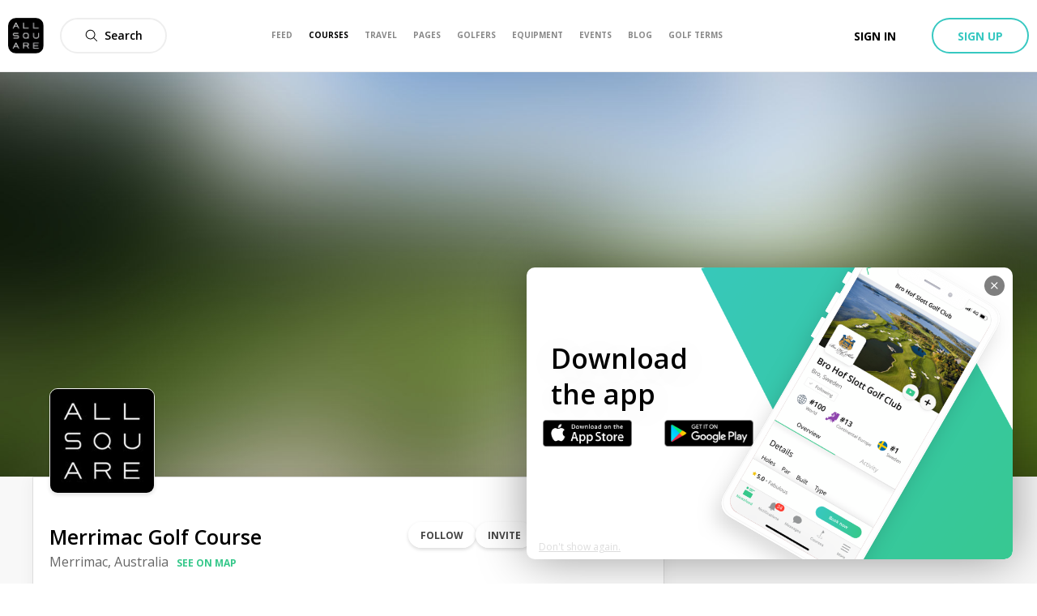

--- FILE ---
content_type: text/css; charset=UTF-8
request_url: https://allsquare-web-staging.herokuapp.com/_next/static/css/414f694804b1bc61.css
body_size: 4792
content:
@-webkit-keyframes styles_as-animate-gradient__AbO4A{0%{background-position:93% 0}50%{background-position:0 100%}to{background-position:93% 0}}@keyframes styles_as-animate-gradient__AbO4A{0%{background-position:93% 0}50%{background-position:0 100%}to{background-position:93% 0}}.styles_wrapper__Qii25{display:flex;flex-direction:column;grid-gap:55px;gap:55px;width:100%;max-width:1200px;background:#fff;margin:0 auto;padding:32px}@media only screen and (min-width:640px){.styles_wrapper__Qii25{padding:68px 20px;align-items:normal}}.styles_titleWrapper__AI5Fc{display:flex;flex-direction:column;grid-gap:24px;gap:24px;align-items:center}@media only screen and (min-width:640px){.styles_titleWrapper__AI5Fc{grid-gap:30px;gap:30px;align-items:normal}}.styles_title__OFKvI{font-size:24px;font-style:normal;font-weight:300;line-height:40px;text-align:center}@media only screen and (min-width:640px){.styles_title__OFKvI{font-size:28px;text-align:left;text-align:initial}}.styles_exploreButton__PqXrs{display:flex;grid-gap:10px;gap:10px;justify-content:center;align-items:center;width:160px;height:40px;color:#fff;font-size:14px;font-style:normal;font-weight:700}.styles_continent__HKocN{display:flex;flex-direction:column}.styles_continentName__fOF21{color:#000;font-size:28px;font-style:normal;font-weight:700;line-height:35px}.styles_packagesCount__Yay5f{color:#888;font-size:12px;font-style:normal;font-weight:400;line-height:40px}.styles_destinations__2zDTP{display:flex;flex-direction:column}.styles_destination__c9yEa{color:#000;font-size:14px;font-style:normal;font-weight:400;line-height:40px}.styles_seeMore__U22Sj{display:flex;align-items:center;grid-gap:9px;gap:9px;color:#37c88b;font-size:14px;font-style:normal;font-weight:600;line-height:40px}@-webkit-keyframes styles_as-animate-gradient__ctmaF{0%{background-position:93% 0}50%{background-position:0 100%}to{background-position:93% 0}}@keyframes styles_as-animate-gradient__ctmaF{0%{background-position:93% 0}50%{background-position:0 100%}to{background-position:93% 0}}.styles_picture__U9Pme{position:absolute;bottom:0;left:0;width:100%;height:100%;border-radius:10px;background-color:#ddd;-o-object-fit:cover;object-fit:cover}@media only screen and (max-width:640px){.styles_picture__U9Pme{border-radius:6px}}.styles_anchor__RRjuQ{display:flex;height:100%;text-align:center;justify-content:center;align-items:center}.styles_categoryBanner__full__fBmIk{grid-column:1/span 2}@media only screen and (max-width:640px){.styles_categoryBanner__half__KGOXv{grid-column:1/span 2}}@-webkit-keyframes styles_as-animate-gradient__GflJP{0%{background-position:93% 0}50%{background-position:0 100%}to{background-position:93% 0}}@keyframes styles_as-animate-gradient__GflJP{0%{background-position:93% 0}50%{background-position:0 100%}to{background-position:93% 0}}.styles_tag__RzThV{width:-webkit-fit-content;width:-moz-fit-content;width:fit-content;height:22px;border-radius:5px;padding-left:6px;padding-right:6px;display:flex;justify-content:center;align-items:center;font-size:10px;font-weight:700;line-height:normal;letter-spacing:normal;background-color:#37c88b;color:#fff}.styles_tag__RzThV:not(:first-child){margin-left:5px}.styles_tag__purple__VK7Zt{background-color:purple}.styles_bannerTags__2UMX5{display:flex;flex-direction:row}@-webkit-keyframes postMediaPicture_as-animate-gradient__0303z{0%{background-position:93% 0}50%{background-position:0 100%}to{background-position:93% 0}}@keyframes postMediaPicture_as-animate-gradient__0303z{0%{background-position:93% 0}50%{background-position:0 100%}to{background-position:93% 0}}.postMediaPicture_ratioLimiter__j7Q73{margin-bottom:20px;background:#000;cursor:pointer}@-webkit-keyframes video-player_as-animate-gradient__styfB{0%{background-position:93% 0}50%{background-position:0 100%}to{background-position:93% 0}}@keyframes video-player_as-animate-gradient__styfB{0%{background-position:93% 0}50%{background-position:0 100%}to{background-position:93% 0}}.video-player_player__cover__zspSd{background-size:cover!important}.video-player_player__borderless___UYJ_ .video-react-big-play-button{display:none}.video-player_player__borderless___UYJ_:focus{outline:none}.video-player_playButton__KMTQN{position:absolute;z-index:1;left:calc(50% - 20px);top:calc(50% - 20px);cursor:pointer;-webkit-user-select:none;-moz-user-select:none;-ms-user-select:none;user-select:none}@-webkit-keyframes auto-height-video_as-animate-gradient__BtMCz{0%{background-position:93% 0}50%{background-position:0 100%}to{background-position:93% 0}}@keyframes auto-height-video_as-animate-gradient__BtMCz{0%{background-position:93% 0}50%{background-position:0 100%}to{background-position:93% 0}}.auto-height-video_playerWrapper__7IJ3k,.auto-height-video_wrapper__rY2RI{width:100%;height:100%}.auto-height-video_autoSize__OYRzC{width:100%}@-webkit-keyframes styles_as-animate-gradient__WPxO5{0%{background-position:93% 0}50%{background-position:0 100%}to{background-position:93% 0}}@keyframes styles_as-animate-gradient__WPxO5{0%{background-position:93% 0}50%{background-position:0 100%}to{background-position:93% 0}}.styles_sliderContainer__tpalE{margin:80px 55px}@media only screen and (max-width:640px){.styles_sliderContainer__tpalE{margin:55px 0}}.styles_sliderTrack__4E7Q7{height:100%;padding:10px 0}.styles_sliderItem__jtEXu{position:relative;display:flex;overflow:hidden;height:100%;border-radius:10px;flex:1 1}@media only screen and (max-width:640px){.styles_sliderItem__jtEXu{border-radius:6px}}.styles_sliderItem__jtEXu:not(:first-child){margin-left:10px}.styles_sliderItem__jtEXu:not(:last-child){margin-right:10px}@media only screen and (max-width:640px){.styles_sliderItem__jtEXu:not(:last-child){margin-right:0;margin-bottom:25px}}.styles_itemButton__y6EW8{pointer-events:auto;align-self:flex-start}.styles_itemOverlay__9P_Ab{position:absolute;display:flex;flex-direction:column;width:100%;height:100%;padding:50px;cursor:pointer;background-image:linear-gradient(180deg,transparent 60%,rgba(0,0,0,.6));justify-content:flex-end}@media only screen and (max-width:640px){.styles_itemOverlay__9P_Ab{padding:20px}}.styles_itemText__Fpvzj{margin-bottom:28px;white-space:normal;text-transform:none;color:#fff;text-shadow:0 2px 10px rgba(0,0,0,.5);font-size:32px;font-weight:600;line-height:1.6;overflow-wrap:break-word}@media only screen and (max-width:1024px){.styles_itemText__Fpvzj{margin-bottom:15px;font-size:18px}}.styles_itemImage__kzmKz{position:absolute;bottom:0;left:0;width:100%;height:100%;background-color:#ddd;-o-object-fit:cover;object-fit:cover}.styles_bannerFull__Qnbst{width:100%;margin-right:5px}.styles_bannerHalf__Bek9F{width:50%;padding:10px 2.5px}.styles_banner__uNwKJ{display:inline-block;height:450px}@media only screen and (max-width:49.063em){.styles_banner__uNwKJ{height:300px}}@media only screen and (max-width:640px){.styles_banner__uNwKJ{width:85vw}.styles_banner__uNwKJ:first-child{margin-left:20px}.styles_banner__uNwKJ:last-child{margin-right:20px}}.styles_banner__uNwKJ:only-child{width:100%}@media only screen and (max-width:640px){.styles_banner__uNwKJ:only-child{width:calc(100% - 40px)}}.styles_sliderArrow__2xMdN{right:-40px!important}.styles_itemVideoOverlay__A_4BQ{pointer-events:none}.styles_sliderVideo__nZu0i{position:absolute}.styles_appStoreLink__zVXtj{margin-right:10px;display:block}.styles_appStoreLink__zVXtj:last-of-type{margin-right:0}.styles_appStoreBadge__91ax4{height:44px;pointer-events:auto}@media only screen and (max-width:640px){.styles_appStoreBadge__91ax4{height:35px}}.styles_appLinksWrapper__HR0dg{display:flex}@-webkit-keyframes styles_as-animate-gradient__m39IW{0%{background-position:93% 0}50%{background-position:0 100%}to{background-position:93% 0}}@keyframes styles_as-animate-gradient__m39IW{0%{background-position:93% 0}50%{background-position:0 100%}to{background-position:93% 0}}.styles_range__W8zjr{display:flex;flex-direction:column;margin:0 15px 10px}.styles_valuesRow__gQAda{display:flex;align-items:center;margin-bottom:10px;text-align:center}.styles_row__pLH_g{padding:0 8px}.styles_input__3QyND{display:flex;flex-direction:column;flex:1 1;font-size:14px;font-weight:600;padding:5px 16px;border:1px solid #eee;border-radius:9999px;margin-top:8px;width:100%;min-width:100px;text-align:center}.styles_valueLabel__c2lHX{color:#888;font-size:12px;font-weight:600;text-transform:uppercase}.styles_valueText__r_u_M{font-size:12px}.styles_rangeWrapper__oEjv3{margin:7px 14px}@-webkit-keyframes inlineResults_as-animate-gradient__DKycd{0%{background-position:93% 0}50%{background-position:0 100%}to{background-position:93% 0}}@keyframes inlineResults_as-animate-gradient__DKycd{0%{background-position:93% 0}50%{background-position:0 100%}to{background-position:93% 0}}.inlineResults_inputResult__VloTq{border-bottom:none!important}@-webkit-keyframes googlePredictionResult_as-animate-gradient__pTDPj{0%{background-position:93% 0}50%{background-position:0 100%}to{background-position:93% 0}}@keyframes googlePredictionResult_as-animate-gradient__pTDPj{0%{background-position:93% 0}50%{background-position:0 100%}to{background-position:93% 0}}.googlePredictionResult_row__xjcXP{padding:5px 10px;cursor:pointer;overflow:hidden;white-space:nowrap;text-overflow:ellipsis}.googlePredictionResult_row__xjcXP:hover{background-color:#eee}.googlePredictionResult_row__xjcXP:not(:last-child){border-bottom:1px solid #eee}.googlePredictionResult_locationIcon__BToxS{display:inline;width:12px;height:12px;margin-right:5px}.googlePredictionResult_namePart_matched__p2NRZ{font-weight:600}@-webkit-keyframes googlePredictionPickerInput_as-animate-gradient___cfh_{0%{background-position:93% 0}50%{background-position:0 100%}to{background-position:93% 0}}@keyframes googlePredictionPickerInput_as-animate-gradient___cfh_{0%{background-position:93% 0}50%{background-position:0 100%}to{background-position:93% 0}}.googlePredictionPickerInput_outsideHandler__BfB_R{position:relative}.googlePredictionPickerInput_selectedResult__il6db{display:flex;justify-content:space-between;border-bottom:1px solid #ddd}.googlePredictionPickerInput_selectedResultLeftPart__L5Qrt{display:flex;justify-content:flex-start;align-items:center}.googlePredictionPickerInput_selectedResultRightPart__q_SMU{display:flex;justify-content:flex-end;align-items:center;margin-right:10px}.googlePredictionPickerInput_selectedResultIcon__YnjeR{width:14px;height:14px}.googlePredictionPickerInput_selectedResultCloseIcon__cd6dd{width:10px;height:10px;cursor:pointer}.googlePredictionPickerInput_selectedResultCloseIcon__cd6dd:hover{fill:#000}.googlePredictionPickerInput_selectedResultText__4TPaL{font-size:16px;font-weight:600;color:var(--black);margin:0 0 0 5px}@-webkit-keyframes shared_as-animate-gradient__MoN6I{0%{background-position:93% 0}50%{background-position:0 100%}to{background-position:93% 0}}@keyframes shared_as-animate-gradient__MoN6I{0%{background-position:93% 0}50%{background-position:0 100%}to{background-position:93% 0}}.shared_mobileFiltersRow__9CcqX{display:flex;margin-top:20px;margin-left:20px;margin-right:20px;font-weight:400;justify-content:space-between}.shared_mobileFiltersLabel__sST3Y{display:flex;justify-content:flex-start;width:100%;font-size:16px}.shared_mobileFiltersCheckIcon__RKeaJ{display:inline-block;width:20px;height:20px;margin-right:10px;border:1px solid #aaa;border-radius:5px;fill:none}.shared_iconActive__RCJqX{fill:#37c88b}@-webkit-keyframes styles_as-animate-gradient__28qKs{0%{background-position:93% 0}50%{background-position:0 100%}to{background-position:93% 0}}@keyframes styles_as-animate-gradient__28qKs{0%{background-position:93% 0}50%{background-position:0 100%}to{background-position:93% 0}}.styles_wrapper__QTGMF{display:flex;flex-direction:column}.styles_title__PTGvw{display:flex;margin-top:9px;padding-left:20px;font-size:16px;font-weight:600;align-items:center}.styles_divider__GplUn{margin-top:15px;height:1px;width:89%;margin-left:auto;margin-right:auto;background-color:#eee}.styles_placeholder__nRvoT{margin-top:9px;height:26px;width:100%;padding-left:20px;font-size:16px;font-weight:600;display:flex;align-items:center}.styles_dropdownIcon__vise_{width:12px;height:12px;-o-object-fit:contain;object-fit:contain;margin-left:auto;margin-right:20px;fill:#666;transform:rotate(180deg);transition:all .1s ease-in-out}.styles_rangeSelector__RrDWe{margin:20px 15px 10px}.styles_toggleLabel__1__vy{display:flex;text-transform:capitalize;font-weight:600}.styles_searchWrapper__mbFuN{margin:0 20px}@-webkit-keyframes content_as-animate-gradient__GPk0l{0%{background-position:93% 0}50%{background-position:0 100%}to{background-position:93% 0}}@keyframes content_as-animate-gradient__GPk0l{0%{background-position:93% 0}50%{background-position:0 100%}to{background-position:93% 0}}.content_mobileFiltersWrapper__tYDXE{display:flex;flex-direction:column;position:absolute;top:0;right:0;bottom:0;left:0}.content_mobileFiltersContent__LrPwD{display:flex;overflow:scroll;flex:1 1;flex-direction:column;width:100%;max-width:500px}.content_footer__MLkzK{display:flex}.content_applyButton__77RAH{flex:1 1;margin:15px 20px}@-webkit-keyframes styles_as-animate-gradient__7uy3j{0%{background-position:93% 0}50%{background-position:0 100%}to{background-position:93% 0}}@keyframes styles_as-animate-gradient__7uy3j{0%{background-position:93% 0}50%{background-position:0 100%}to{background-position:93% 0}}.styles_mobileFilters__MX0bV{height:100%;max-height:100%!important}.styles_title__43q5H{margin-right:20px;color:#666;font-weight:600}@media(max-width:1024px){.styles_title__43q5H{margin-right:10px;color:#000;font-weight:400}}.styles_icon__0cPNz{width:18px;height:18px;-o-object-fit:contain;object-fit:contain}.styles_showFiltersButton__TZdyp{font-size:16px;display:none;align-items:center}@media(max-width:1024px){.styles_showFiltersButton__TZdyp{display:flex}}@-webkit-keyframes styles_as-animate-gradient__mfK29{0%{background-position:93% 0}50%{background-position:0 100%}to{background-position:93% 0}}@keyframes styles_as-animate-gradient__mfK29{0%{background-position:93% 0}50%{background-position:0 100%}to{background-position:93% 0}}.styles_filterableDropdownWrapper__6lqWw{position:relative;display:inline-block}.styles_outsideHandler__r62DW{margin-right:15px;position:relative}.styles_outsideHandlerSelected__1eVGe{border-radius:16px;border:1px solid #37c8c1}.styles_outsideHandlerSelected__1eVGe .styles_as-button__iamK8{background:#f5fdfc}.styles_filterableDropdown__qepUB{min-width:-webkit-fit-content;min-width:-moz-fit-content;min-width:fit-content;max-width:300px}.styles_filterableDropdownIcon__EZICT{width:8px;height:8px;margin-left:20px}.styles_valueContainer__QpV2A{display:flex;align-items:center}.styles_cancelIcon__v43He{width:18px;height:18px;margin-left:8px;background-color:#eaeaea;padding:3px;box-sizing:border-box;border-radius:24px}@-webkit-keyframes styles_as-animate-gradient__rSjjx{0%{background-position:93% 0}50%{background-position:0 100%}to{background-position:93% 0}}@keyframes styles_as-animate-gradient__rSjjx{0%{background-position:93% 0}50%{background-position:0 100%}to{background-position:93% 0}}.styles_selectableItem__xoe13{display:flex;padding:10px 70px 10px 15px;white-space:nowrap;font-size:14px;font-weight:600;align-items:center;color:#666}.styles_selectableItem__xoe13:hover{cursor:pointer;color:#000;background-color:#eee}.styles_selectableItem_disabled__3xbN3{color:#aaa}.styles_iconWrapper__Y9BX5{display:flex;width:20px;height:20px;margin-right:15px;padding:3px;border-radius:4px;align-items:center;justify-content:center;border:1px solid #666}.styles_iconWrapper_disabled__qhQcs{border:1px solid #eee}.styles_icon__gaOWP{fill:#37c88b}@-webkit-keyframes filterListFooter_as-animate-gradient__gW8_a{0%{background-position:93% 0}50%{background-position:0 100%}to{background-position:93% 0}}@keyframes filterListFooter_as-animate-gradient__gW8_a{0%{background-position:93% 0}50%{background-position:0 100%}to{background-position:93% 0}}.filterListFooter_wrapper__43bKm{margin:10px 15px 0}.filterListFooter_separator__lJ2bP{margin-bottom:10px;height:1px;background-color:#eee}.filterListFooter_buttonsRow__R_U_7{display:flex;align-items:center}.filterListFooter_resetButtonWrapper__i2c5_{flex:1 1}.filterListFooter_button__w0A0W{font-size:14px;text-transform:unset;font-weight:600}@-webkit-keyframes styles_as-animate-gradient__E2IJs{0%{background-position:93% 0}50%{background-position:0 100%}to{background-position:93% 0}}@keyframes styles_as-animate-gradient__E2IJs{0%{background-position:93% 0}50%{background-position:0 100%}to{background-position:93% 0}}.styles_rangeValue__DixBW{font-weight:700;margin:0 3px}.styles_rangeUnit__nI6NW{font-size:12px;background-image:linear-gradient(245.57deg,#37c8c1 15.62%,#37c88b 79.83%);background-clip:text;-webkit-background-clip:text;color:transparent}.styles_rangeArrow__Nk6NQ{width:8px;height:8px;-o-object-fit:contain;object-fit:contain;margin:0 5px}.styles_searchIcon__K5ua8{width:10px;height:10px;margin:0 5px}.styles_searchValue__SNKhD{font-size:12px;font-weight:700}@-webkit-keyframes search-filter_as-animate-gradient__HcAjP{0%{background-position:93% 0}50%{background-position:0 100%}to{background-position:93% 0}}@keyframes search-filter_as-animate-gradient__HcAjP{0%{background-position:93% 0}50%{background-position:0 100%}to{background-position:93% 0}}.search-filter_searchWrapper__lMe0g{margin-bottom:10px;margin-left:10px;margin-right:10px;position:relative;flex-direction:column;overflow:auto;width:22em}@-webkit-keyframes component_as-animate-gradient__HFLgj{0%{background-position:93% 0}50%{background-position:0 100%}to{background-position:93% 0}}@keyframes component_as-animate-gradient__HFLgj{0%{background-position:93% 0}50%{background-position:0 100%}to{background-position:93% 0}}.component_button__4L2eC{text-transform:uppercase}.component_webFilters__dzaJn{display:flex;margin-top:40px;padding:0}.component_clearAll__gQ_XH{padding:8px;font-weight:700;text-transform:uppercase}@-webkit-keyframes seeAll_as-animate-gradient__nkPKW{0%{background-position:93% 0}50%{background-position:0 100%}to{background-position:93% 0}}@keyframes seeAll_as-animate-gradient__nkPKW{0%{background-position:93% 0}50%{background-position:0 100%}to{background-position:93% 0}}.seeAll_container__1FcV6{cursor:pointer;text-align:center;color:#37c88b;font-size:22px;font-weight:600}.seeAll_container__1FcV6:hover{text-decoration:underline}.seeAll_icon__pbSRs{width:20px;height:20px;margin-left:15px;fill:#37c88b}@-webkit-keyframes section_as-animate-gradient__rIqOZ{0%{background-position:93% 0}50%{background-position:0 100%}to{background-position:93% 0}}@keyframes section_as-animate-gradient__rIqOZ{0%{background-position:93% 0}50%{background-position:0 100%}to{background-position:93% 0}}.section_breadcrumb__VIxdr{width:100%;color:#000}@-webkit-keyframes level_as-animate-gradient__bISR8{0%{background-position:93% 0}50%{background-position:0 100%}to{background-position:93% 0}}@keyframes level_as-animate-gradient__bISR8{0%{background-position:93% 0}50%{background-position:0 100%}to{background-position:93% 0}}.level_breadcrumbLevel__HjCmC{display:inline-flex;margin:0;color:#888;align-items:center}.level_breadcrumbLevel__HjCmC:first-letter{text-transform:uppercase}.level_breadcrumbLevel__HjCmC:not(:last-child):hover{cursor:pointer;text-decoration:underline}.level_breadcrumbLevel__HjCmC:last-child{color:#000;font-weight:600}.level_breadcrumbLevel__HjCmC:hover{cursor:auto;text-decoration:none}.level_breadcrumbLevel__HjCmC:last-child>.level_breadcrumbIcon__EWMmb{display:none}.level_breadcrumbIcon__EWMmb{width:12px;height:12px;margin-right:10px;margin-left:10px;fill:#37c88b}@-webkit-keyframes styles_as-animate-gradient__g5_ce{0%{background-position:93% 0}50%{background-position:0 100%}to{background-position:93% 0}}@keyframes styles_as-animate-gradient__g5_ce{0%{background-position:93% 0}50%{background-position:0 100%}to{background-position:93% 0}}.styles_readMore__KS3sc{overflow:hidden;margin-top:20px}.styles_toggleButton__ZEUCY{display:block;margin-top:5px}@media only screen and (max-width:640px){.styles_toggleText__8OQtc{text-transform:capitalize;font-size:14px;font-weight:500}}@-webkit-keyframes modalVideo_as-animate-gradient__ko_a8{0%{background-position:93% 0}50%{background-position:0 100%}to{background-position:93% 0}}@keyframes modalVideo_as-animate-gradient__ko_a8{0%{background-position:93% 0}50%{background-position:0 100%}to{background-position:93% 0}}.modalVideo_player__ZL0IN{position:absolute;top:0;left:0}@-webkit-keyframes styles_as-animate-gradient__STK81{0%{background-position:93% 0}50%{background-position:0 100%}to{background-position:93% 0}}@keyframes styles_as-animate-gradient__STK81{0%{background-position:93% 0}50%{background-position:0 100%}to{background-position:93% 0}}.styles_regionCardHeader__VE6xJ{margin-bottom:20px}.styles_picture__UOLws{width:70px;height:50px;margin-right:10px;-o-object-fit:contain;object-fit:contain}.styles_titleWrapper__6UdFb{display:flex;justify-content:space-between;vertical-align:middle;width:100%}@media only screen and (max-width:640px){.styles_titleWrapper__6UdFb{display:flex;flex-direction:column}}.styles_titleLeft__9DjUg{display:flex;justify-content:flex-start}.styles_titleRight__V81ua{display:flex;justify-content:flex-end}@media only screen and (max-width:640px){.styles_titleRight__V81ua{margin-top:5px;justify-content:flex-start}}.styles_title__sYypR{font-size:20px;font-weight:600}.styles_coursesCount__6d_Qx{color:#888;margin-left:10px;padding-top:5px;font-size:14px;font-weight:400}.styles_content__MgPF4{white-space:pre-wrap;font-size:16px;line-height:1.6}.styles_content__limited__y6t6D{max-height:120px}@media only screen and (min-width:640px){.styles_content__limited__y6t6D{max-height:75px}}.styles_content__unlimited__swG_j{font-size:18px}.styles_destinationOptions__jk3t4{margin-bottom:-20px}.styles_videoButton__eRwWv{display:flex;flex-direction:row;align-items:center}.styles_videoButtonText__cIrxA{font-weight:700;font-size:14px;line-height:19px;text-align:center;text-transform:uppercase;margin-left:10px;color:#000}.styles_videoModal__B_2MT{width:90%;max-height:800px}@-webkit-keyframes destinationHeader_as-animate-gradient__kD56g{0%{background-position:93% 0}50%{background-position:0 100%}to{background-position:93% 0}}@keyframes destinationHeader_as-animate-gradient__kD56g{0%{background-position:93% 0}50%{background-position:0 100%}to{background-position:93% 0}}.destinationHeader_container__HD_jB{background:#fff;box-shadow:0 2px 4px rgba(0,0,0,.1);padding:45px 7.7vw}@media only screen and (max-width:640px){.destinationHeader_container__HD_jB{padding:20px}}.destinationHeader_titleContainer__baNcG{display:flex;flex-direction:row;justify-content:space-between}@media only screen and (max-width:640px){.destinationHeader_titleContainer__baNcG{flex-direction:column}}.destinationHeader_titleLeft__zXYL3{display:flex;flex-direction:row}.destinationHeader_title__loZsM{font-weight:600;font-size:40px;line-height:54px;color:#000}@media only screen and (max-width:640px){.destinationHeader_title__loZsM{font-size:24px;line-height:33px}}.destinationHeader_optionsContainer__e1Qpc{padding-top:20px}.destinationHeader_descriptionText__VLsPR{white-space:pre-wrap;font-weight:400;font-size:14px;line-height:24px;color:#888}.destinationHeader_picture__xoZRn{width:100%;height:246px;background-color:#edebeb;-o-object-fit:cover;object-fit:cover}@-webkit-keyframes destinationPackages_as-animate-gradient__dCeot{0%{background-position:93% 0}50%{background-position:0 100%}to{background-position:93% 0}}@keyframes destinationPackages_as-animate-gradient__dCeot{0%{background-position:93% 0}50%{background-position:0 100%}to{background-position:93% 0}}.destinationPackages_sliderCard__2WXZl{width:calc(50% - 30px);margin-right:30px;display:inline-block}@media only screen and (max-width:640px){.destinationPackages_sliderCard__2WXZl{width:calc(100% - 30px)}}@-webkit-keyframes destination_as-animate-gradient__xJtT3{0%{background-position:93% 0}50%{background-position:0 100%}to{background-position:93% 0}}@keyframes destination_as-animate-gradient__xJtT3{0%{background-position:93% 0}50%{background-position:0 100%}to{background-position:93% 0}}.destination_bodyContainer___MxzA{display:flex;flex-direction:column;padding-left:7.7vw;padding-right:7.7vw;padding-top:44px}@media only screen and (max-width:640px){.destination_bodyContainer___MxzA{padding:20px 20px 0}}.destination_bodySection__gS_au{margin-bottom:30px}.destination_bodyTitle__VYl7i{font-weight:600;font-size:24px;line-height:44px;display:flex;margin-bottom:24px;color:#000}@media only screen and (max-width:640px){.destination_bodyTitle__VYl7i{font-size:24px;line-height:33px;margin-bottom:20px}}.destination_thingToDoCreateButton__AWQR1{margin-left:18px}.destination_thingsToDoCard__z1tH2{width:calc(25% - 30px)}.destination_thingsToDoCard__z1tH2>div{height:100%}

--- FILE ---
content_type: text/css; charset=UTF-8
request_url: https://allsquare-web-staging.herokuapp.com/_next/static/css/be21129b7a120e97.css
body_size: 3136
content:
@-webkit-keyframes styles_as-animate-gradient__4971N{0%{background-position:93% 0}50%{background-position:0 100%}to{background-position:93% 0}}@keyframes styles_as-animate-gradient__4971N{0%{background-position:93% 0}50%{background-position:0 100%}to{background-position:93% 0}}.styles_wrapper__TcX7l{display:flex;flex-direction:column;justify-content:left;align-items:center;transition:all .1s ease-in-out}.styles_title__AkMR_{color:#000;font-size:24px;font-weight:600;margin-top:80px}.styles_description__dfO9C{color:#aaa;font-size:18px;font-weight:400;margin-top:18px;width:80%}.styles_link___XNpO{display:flex;flex-direction:row;align-items:center;padding-top:20px;width:100%}.styles_link___XNpO:active,.styles_link___XNpO:focus,.styles_link___XNpO:hover{cursor:pointer;text-decoration:none}.styles_linkText__kyCOO{background-image:linear-gradient(250deg,#29948f,#279467);font-size:14px;font-weight:600;-webkit-background-clip:text;background-clip:text;-webkit-text-fill-color:transparent}.styles_linkIcon__OtxMF{width:16px;height:16px;-o-object-fit:contain;object-fit:contain;margin-left:10px;fill:#279467}@-webkit-keyframes styles_as-animate-gradient__QsHvN{0%{background-position:93% 0}50%{background-position:0 100%}to{background-position:93% 0}}@keyframes styles_as-animate-gradient__QsHvN{0%{background-position:93% 0}50%{background-position:0 100%}to{background-position:93% 0}}.styles_wrapper__b1d3X{display:grid;padding:15px 40px 0;margin:0 60px 40px;grid-column-gap:20px;grid-row-gap:20px;grid-template-columns:1fr}@media only screen and (max-width:640px){.styles_wrapper__b1d3X{padding:15px 15px 0;margin:0 5px 40px}}@media only screen and (min-width:640px){.styles_wrapper__b1d3X{padding:0}}@media only screen and (min-width:640px)and (max-width:1024px){.styles_wrapper__b1d3X{grid-template-columns:1fr 1fr}}@media only screen and (min-width:1024px){.styles_wrapper__b1d3X{grid-template-columns:1fr 1fr 1fr}}@-webkit-keyframes styles_as-animate-gradient__GflJP{0%{background-position:93% 0}50%{background-position:0 100%}to{background-position:93% 0}}@keyframes styles_as-animate-gradient__GflJP{0%{background-position:93% 0}50%{background-position:0 100%}to{background-position:93% 0}}.styles_tag__RzThV{width:-webkit-fit-content;width:-moz-fit-content;width:fit-content;height:22px;border-radius:5px;padding-left:6px;padding-right:6px;display:flex;justify-content:center;align-items:center;font-size:10px;font-weight:700;line-height:normal;letter-spacing:normal;background-color:#37c88b;color:#fff}.styles_tag__RzThV:not(:first-child){margin-left:5px}.styles_tag__purple__VK7Zt{background-color:purple}.styles_bannerTags__2UMX5{display:flex;flex-direction:row}@-webkit-keyframes postMediaPicture_as-animate-gradient__0303z{0%{background-position:93% 0}50%{background-position:0 100%}to{background-position:93% 0}}@keyframes postMediaPicture_as-animate-gradient__0303z{0%{background-position:93% 0}50%{background-position:0 100%}to{background-position:93% 0}}.postMediaPicture_ratioLimiter__j7Q73{margin-bottom:20px;background:#000;cursor:pointer}@-webkit-keyframes video-player_as-animate-gradient__styfB{0%{background-position:93% 0}50%{background-position:0 100%}to{background-position:93% 0}}@keyframes video-player_as-animate-gradient__styfB{0%{background-position:93% 0}50%{background-position:0 100%}to{background-position:93% 0}}.video-player_player__cover__zspSd{background-size:cover!important}.video-player_player__borderless___UYJ_ .video-react-big-play-button{display:none}.video-player_player__borderless___UYJ_:focus{outline:none}.video-player_playButton__KMTQN{position:absolute;z-index:1;left:calc(50% - 20px);top:calc(50% - 20px);cursor:pointer;-webkit-user-select:none;-moz-user-select:none;-ms-user-select:none;user-select:none}@-webkit-keyframes auto-height-video_as-animate-gradient__BtMCz{0%{background-position:93% 0}50%{background-position:0 100%}to{background-position:93% 0}}@keyframes auto-height-video_as-animate-gradient__BtMCz{0%{background-position:93% 0}50%{background-position:0 100%}to{background-position:93% 0}}.auto-height-video_playerWrapper__7IJ3k,.auto-height-video_wrapper__rY2RI{width:100%;height:100%}.auto-height-video_autoSize__OYRzC{width:100%}@-webkit-keyframes styles_as-animate-gradient__WPxO5{0%{background-position:93% 0}50%{background-position:0 100%}to{background-position:93% 0}}@keyframes styles_as-animate-gradient__WPxO5{0%{background-position:93% 0}50%{background-position:0 100%}to{background-position:93% 0}}.styles_sliderContainer__tpalE{margin:80px 55px}@media only screen and (max-width:640px){.styles_sliderContainer__tpalE{margin:55px 0}}.styles_sliderTrack__4E7Q7{height:100%;padding:10px 0}.styles_sliderItem__jtEXu{position:relative;display:flex;overflow:hidden;height:100%;border-radius:10px;flex:1 1}@media only screen and (max-width:640px){.styles_sliderItem__jtEXu{border-radius:6px}}.styles_sliderItem__jtEXu:not(:first-child){margin-left:10px}.styles_sliderItem__jtEXu:not(:last-child){margin-right:10px}@media only screen and (max-width:640px){.styles_sliderItem__jtEXu:not(:last-child){margin-right:0;margin-bottom:25px}}.styles_itemButton__y6EW8{pointer-events:auto;align-self:flex-start}.styles_itemOverlay__9P_Ab{position:absolute;display:flex;flex-direction:column;width:100%;height:100%;padding:50px;cursor:pointer;background-image:linear-gradient(180deg,transparent 60%,rgba(0,0,0,.6));justify-content:flex-end}@media only screen and (max-width:640px){.styles_itemOverlay__9P_Ab{padding:20px}}.styles_itemText__Fpvzj{margin-bottom:28px;white-space:normal;text-transform:none;color:#fff;text-shadow:0 2px 10px rgba(0,0,0,.5);font-size:32px;font-weight:600;line-height:1.6;overflow-wrap:break-word}@media only screen and (max-width:1024px){.styles_itemText__Fpvzj{margin-bottom:15px;font-size:18px}}.styles_itemImage__kzmKz{position:absolute;bottom:0;left:0;width:100%;height:100%;background-color:#ddd;-o-object-fit:cover;object-fit:cover}.styles_bannerFull__Qnbst{width:100%;margin-right:5px}.styles_bannerHalf__Bek9F{width:50%;padding:10px 2.5px}.styles_banner__uNwKJ{display:inline-block;height:450px}@media only screen and (max-width:49.063em){.styles_banner__uNwKJ{height:300px}}@media only screen and (max-width:640px){.styles_banner__uNwKJ{width:85vw}.styles_banner__uNwKJ:first-child{margin-left:20px}.styles_banner__uNwKJ:last-child{margin-right:20px}}.styles_banner__uNwKJ:only-child{width:100%}@media only screen and (max-width:640px){.styles_banner__uNwKJ:only-child{width:calc(100% - 40px)}}.styles_sliderArrow__2xMdN{right:-40px!important}.styles_itemVideoOverlay__A_4BQ{pointer-events:none}.styles_sliderVideo__nZu0i{position:absolute}.styles_appStoreLink__zVXtj{margin-right:10px;display:block}.styles_appStoreLink__zVXtj:last-of-type{margin-right:0}.styles_appStoreBadge__91ax4{height:44px;pointer-events:auto}@media only screen and (max-width:640px){.styles_appStoreBadge__91ax4{height:35px}}.styles_appLinksWrapper__HR0dg{display:flex}@-webkit-keyframes styles_as-animate-gradient__S3z7K{0%{background-position:93% 0}50%{background-position:0 100%}to{background-position:93% 0}}@keyframes styles_as-animate-gradient__S3z7K{0%{background-position:93% 0}50%{background-position:0 100%}to{background-position:93% 0}}.styles_brandCardLogo__7c4Xy{padding:20px;-o-object-fit:contain;object-fit:contain;width:100%;height:100%}@-webkit-keyframes styles_as-animate-gradient__faymJ{0%{background-position:93% 0}50%{background-position:0 100%}to{background-position:93% 0}}@keyframes styles_as-animate-gradient__faymJ{0%{background-position:93% 0}50%{background-position:0 100%}to{background-position:93% 0}}.styles_brandCard__mC56D{position:relative;display:flex;overflow:visible;flex-direction:column;vertical-align:top;border-radius:10px;box-shadow:0 6px 14px 3px rgba(0,0,0,.05);margin-bottom:20px}.styles_brandCard__mC56D:hover{text-decoration:none}.styles_header__iOJS5{position:relative;display:flex;justify-content:center;align-items:center;height:165px;width:100%;border-bottom:1px solid #eee;border-top-left-radius:10px;border-top-right-radius:10px}.styles_pictureAnchor__eGZ3V{width:100%;height:100%}.styles_name__n1T_t{color:#000;font-size:18px;font-weight:600;text-align:center;overflow:hidden;white-space:nowrap;text-overflow:ellipsis}.styles_contentAnchor__IfI7n{display:flex;flex-direction:column;padding:15px}@-webkit-keyframes styles_as-animate-gradient__3m6nC{0%{background-position:93% 0}50%{background-position:0 100%}to{background-position:93% 0}}@keyframes styles_as-animate-gradient__3m6nC{0%{background-position:93% 0}50%{background-position:0 100%}to{background-position:93% 0}}.styles_card__HJYCe{display:flex;vertical-align:middle;white-space:normal;flex-basis:80vw;flex-grow:0;flex-shrink:0;min-width:240px}@media only screen and (min-width:640px)and (max-width:1024px){.styles_card__HJYCe{flex-basis:calc(50% - 30px)}}@media only screen and (min-width:1024px)and (max-width:1600px){.styles_card__HJYCe{flex-basis:calc(33.33% - 30px)}}@media only screen and (min-width:1600px){.styles_card__HJYCe{flex-basis:calc(25% - 30px)}}.styles_track__k9tb3{display:flex;align-items:stretch;grid-gap:20px;gap:20px;padding:0 25px 20px 20px}.styles_seeAllClickable__RVc_z{display:inline-flex;align-items:center;text-transform:capitalize;margin-left:20px;padding:0 40px;font-size:22px;font-weight:600}.styles_seeAllIcon__H7R2X{width:30px;height:30px;margin-left:10px;fill:#37c88b}@-webkit-keyframes styles_as-animate-gradient__Pqi0e{0%{background-position:93% 0}50%{background-position:0 100%}to{background-position:93% 0}}@keyframes styles_as-animate-gradient__Pqi0e{0%{background-position:93% 0}50%{background-position:0 100%}to{background-position:93% 0}}.styles_wrapper__iCAHI{position:relative;margin:0 40px 70px}@media only screen and (max-width:640px){.styles_wrapper__iCAHI{margin:0 0 60px}}.styles_titleWrapper__zkCyf{position:relative;margin:0 20px 20px}@media only screen and (max-width:640px){.styles_titleWrapper__zkCyf{margin-left:0}}.styles_titleContainer__FB8Rk{display:flex;align-items:center;justify-content:space-between}.styles_title__ldF_7{width:80%;margin-left:20px;text-transform:none;color:#000;font-size:24px;font-weight:600}@media only screen and (min-width:640px){.styles_title__ldF_7{margin-left:0;font-size:32px}}.styles_description__4Bt42{margin-left:20px;color:#666;font-size:14px}@media only screen and (min-width:640px){.styles_description__4Bt42{margin-left:0;font-size:16px}}.styles_seeAllClickable__WstTo{text-transform:capitalize;font-size:22px;font-weight:600}@media only screen and (max-width:640px){.styles_seeAllClickable__WstTo{margin-top:20px;font-size:16px}}@-webkit-keyframes style_as-animate-gradient__tU_jx{0%{background-position:93% 0}50%{background-position:0 100%}to{background-position:93% 0}}@keyframes style_as-animate-gradient__tU_jx{0%{background-position:93% 0}50%{background-position:0 100%}to{background-position:93% 0}}.style_container__IeEgM{margin:36px 18px 18px}.style_title__JUdVx{font-size:18px;font-weight:700;text-align:center}.style_text__SerAJ{font-size:14px;margin-top:18px}@-webkit-keyframes styles_as-animate-gradient__Ov7di{0%{background-position:93% 0}50%{background-position:0 100%}to{background-position:93% 0}}@keyframes styles_as-animate-gradient__Ov7di{0%{background-position:93% 0}50%{background-position:0 100%}to{background-position:93% 0}}.styles_clickable__O848t{position:absolute;right:0;bottom:50px;left:0;max-width:500px;margin:0 auto;-webkit-animation-name:styles_bounce__6oxwC;animation-name:styles_bounce__6oxwC;-webkit-animation-duration:1.25s;animation-duration:1.25s;-webkit-animation-timing-function:linear;animation-timing-function:linear;-webkit-animation-iteration-count:infinite;animation-iteration-count:infinite;text-align:center;text-shadow:0 2px 10px rgba(0,0,0,.5);-webkit-animation-fill-mode:both;animation-fill-mode:both}@-webkit-keyframes styles_bounce__6oxwC{0%,20%,60%,to{transform:translateY(0)}40%{transform:translateY(-20px)}80%{transform:translateY(-10px)}}@keyframes styles_bounce__6oxwC{0%,20%,60%,to{transform:translateY(0)}40%{transform:translateY(-20px)}80%{transform:translateY(-10px)}}.styles_clickable__O848t:hover{cursor:pointer;-webkit-animation-play-state:paused;animation-play-state:paused}.styles_text__4lPtH{color:#fff}.styles_icon__NeL6N{width:10px;height:10px;fill:#fff}@-webkit-keyframes styles_as-animate-gradient__soPo6{0%{background-position:93% 0}50%{background-position:0 100%}to{background-position:93% 0}}@keyframes styles_as-animate-gradient__soPo6{0%{background-position:93% 0}50%{background-position:0 100%}to{background-position:93% 0}}.styles_wrapper__gyPrE{position:relative;display:flex;flex-direction:column;width:100%;height:100vh;min-height:552px;margin-bottom:80px;color:#fff;background-color:#eee;background-position:50%;background-size:cover}.styles_content__V_pu5{margin:auto;padding:0 20px}@media only screen and (max-width:640px){.styles_content__V_pu5{margin-top:auto}}.styles_title__vXKfq{margin-bottom:10px;text-align:center;text-shadow:0 2px 10px rgba(0,0,0,.5);font-size:44px;font-weight:700}@media only screen and (min-width:640px){.styles_title__vXKfq{font-size:66px}}.styles_subtitle__qcISq{margin-bottom:40px;text-align:center;text-shadow:0 2px 10px rgba(0,0,0,.5);font-size:24px}@media only screen and (min-width:640px){.styles_subtitle__qcISq{font-size:28px}}.styles_metaWrapper__HwSaA{margin-right:40px;margin-bottom:40px;text-align:right;text-shadow:0 2px 10px rgba(0,0,0,.5)}@media only screen and (max-width:64em){.styles_metaWrapper__HwSaA{display:none}}.styles_metaSubtitle__QjGPR{display:block}@media only screen and (max-width:64em){.styles_metaSubtitle__QjGPR{opacity:.75;font-size:10px}}.styles_metaTextblock__tnbKH{display:block}@media only screen and (max-width:64em){.styles_metaTextblock__tnbKH{opacity:.75;font-size:10px}}.styles_metaTextblock_main__bnVTG{font-weight:700}.styles_metaButtonText__DR3sk{text-transform:none}.styles_registeredGlyph__4NE05{position:relative;bottom:15px;font-size:.5em}@-webkit-keyframes styles_as-animate-gradient__b7ZaU{0%{background-position:93% 0}50%{background-position:0 100%}to{background-position:93% 0}}@keyframes styles_as-animate-gradient__b7ZaU{0%{background-position:93% 0}50%{background-position:0 100%}to{background-position:93% 0}}.styles_wrapper__M1mod{display:grid;padding-top:100px;padding-bottom:100px;background-color:#f8f8f8;grid-column-gap:20px;grid-template-columns:1fr 1fr 1fr}@media only screen and (max-width:640px){.styles_wrapper__M1mod{display:flex;flex-direction:column;padding:10px 0}}.styles_box__TExuC{display:flex;flex-direction:column;text-align:center;align-items:center}.styles_image__tXLRX{width:100%;max-width:250px;height:40px;-o-object-fit:contain;object-fit:contain}.styles_quote__o9WW7{margin-top:20px;color:#000;font-size:16px;font-style:italic;line-height:1.6}@media only screen and (max-width:640px){.styles_quote__o9WW7{margin:10px 20px 40px}}